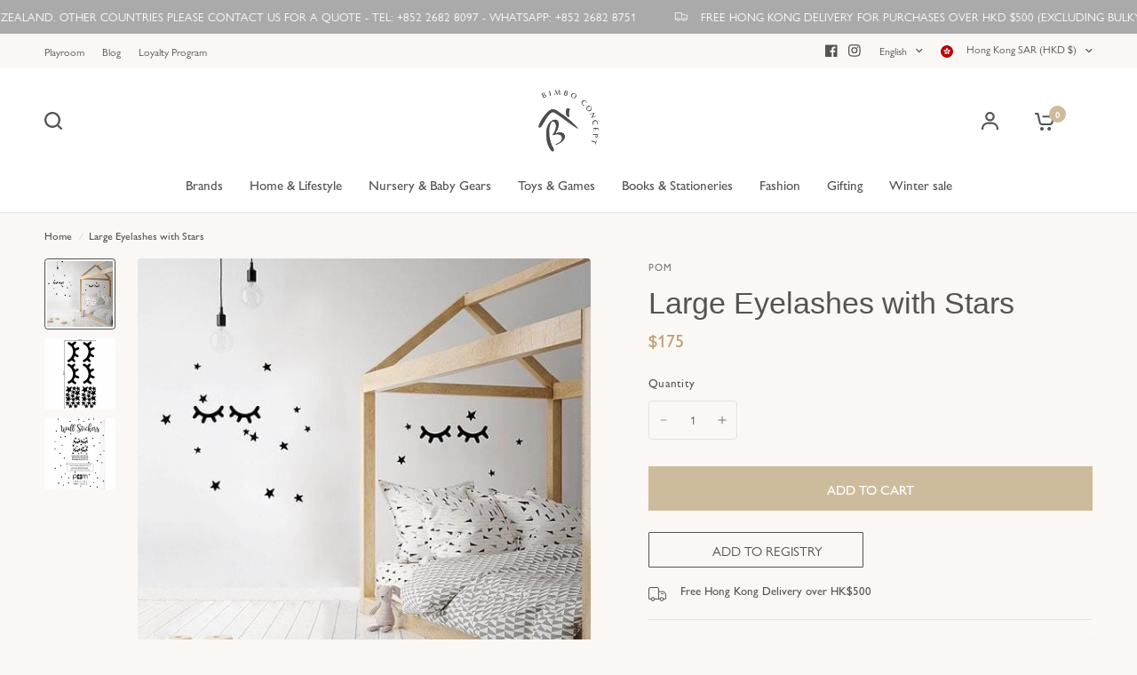

--- FILE ---
content_type: text/javascript
request_url: https://chat.sleekflow.io/assets/2.2cc44786.js
body_size: 15880
content:
(window.webpackJsonp=window.webpackJsonp||[]).push([[2],{103:function(e,t){function a(){return e.exports=a=Object.assign||function(e){for(var t=1;t<arguments.length;t++){var a=arguments[t];for(var n in a)Object.prototype.hasOwnProperty.call(a,n)&&(e[n]=a[n])}return e},a.apply(this,arguments)}e.exports=a},107:function(e,t,a){var n=a(355);e.exports=function(e,t){if(null==e)return{};var a,o,r=n(e,t);if(Object.getOwnPropertySymbols){var i=Object.getOwnPropertySymbols(e);for(o=0;o<i.length;o++)a=i[o],t.indexOf(a)>=0||Object.prototype.propertyIsEnumerable.call(e,a)&&(r[a]=e[a])}return r}},118:function(e,t,a){"use strict";var n=a(1),o=n.createContext({});t.a=o},119:function(e,t,a){"use strict";a.d(t,"a",(function(){return r}));var n=a(1);function o(e,t){"function"==typeof e?e(t):e&&(e.current=t)}function r(e,t){return n.useMemo((function(){return null==e&&null==t?null:function(a){o(e,a),o(t,a)}}),[e,t])}},301:function(e,t){e.exports=function(e,t,a){return t in e?Object.defineProperty(e,t,{value:a,enumerable:!0,configurable:!0,writable:!0}):e[t]=a,e}},302:function(e,t,a){"use strict";Object.defineProperty(t,"__esModule",{value:!0}),t.default=void 0;var n={mobileStepper:1e3,speedDial:1050,appBar:1100,drawer:1200,modal:1300,snackbar:1400,tooltip:1500};t.default=n},303:function(e,t,a){"use strict";a.d(t,"b",(function(){return r}));var n=a(1),o=n.createContext();function r(){return n.useContext(o)}t.a=o},305:function(e,t,a){"use strict";a.r(t);var n=a(306);a.d(t,"default",(function(){return n.a}))},306:function(e,t,a){"use strict";var n=a(0),o=a(3),r=a(1),i=(a(19),a(80)),c=a(83),l=a(95),d=r.forwardRef((function(e,t){var a=e.children,c=e.classes,d=e.className,u=e.color,s=void 0===u?"inherit":u,f=e.component,p=void 0===f?"svg":f,b=e.fontSize,m=void 0===b?"default":b,h=e.htmlColor,v=e.titleAccess,g=e.viewBox,y=void 0===g?"0 0 24 24":g,x=Object(o.a)(e,["children","classes","className","color","component","fontSize","htmlColor","titleAccess","viewBox"]);return r.createElement(p,Object(n.a)({className:Object(i.a)(c.root,d,"inherit"!==s&&c["color".concat(Object(l.a)(s))],"default"!==m&&c["fontSize".concat(Object(l.a)(m))]),focusable:"false",viewBox:y,color:h,"aria-hidden":!v||void 0,role:v?"img":void 0,ref:t},x),a,v?r.createElement("title",null,v):null)}));d.muiName="SvgIcon",t.a=Object(c.a)((function(e){return{root:{userSelect:"none",width:"1em",height:"1em",display:"inline-block",fill:"currentColor",flexShrink:0,fontSize:e.typography.pxToRem(24),transition:e.transitions.create("fill",{duration:e.transitions.duration.shorter})},colorPrimary:{color:e.palette.primary.main},colorSecondary:{color:e.palette.secondary.main},colorAction:{color:e.palette.action.active},colorError:{color:e.palette.error.main},colorDisabled:{color:e.palette.action.disabled},fontSizeInherit:{fontSize:"inherit"},fontSizeSmall:{fontSize:e.typography.pxToRem(20)},fontSizeLarge:{fontSize:e.typography.pxToRem(35)}}}),{name:"MuiSvgIcon"})(d)},351:function(e,t,a){"use strict";function n(e,t){if(!(e instanceof t))throw new TypeError("Cannot call a class as a function")}a.d(t,"a",(function(){return n}))},353:function(e,t,a){"use strict";var n=a(85);Object.defineProperty(t,"__esModule",{value:!0}),t.default=void 0;var o=(0,n(a(354)).default)();t.default=o},354:function(e,t,a){"use strict";var n=a(85);Object.defineProperty(t,"__esModule",{value:!0}),t.default=void 0;n(a(301));var o=n(a(107)),r=a(4),i=n(a(356)),c=n(a(357)),l=n(a(358)),d=n(a(368)),u=n(a(369)),s=n(a(370)),f=n(a(371)),p=n(a(372)),b=n(a(302));var m=function(){for(var e=arguments.length>0&&void 0!==arguments[0]?arguments[0]:{},t=e.breakpoints,a=void 0===t?{}:t,n=e.mixins,m=void 0===n?{}:n,h=e.palette,v=void 0===h?{}:h,g=e.spacing,y=e.typography,x=void 0===y?{}:y,O=(0,o.default)(e,["breakpoints","mixins","palette","spacing","typography"]),w=(0,l.default)(v),j=(0,i.default)(a),S=(0,f.default)(g),k=(0,r.deepmerge)({breakpoints:j,direction:"ltr",mixins:(0,c.default)(j,S,m),overrides:{},palette:w,props:{},shadows:u.default,typography:(0,d.default)(w,x),spacing:S,shape:s.default,transitions:p.default,zIndex:b.default},O),C=arguments.length,M=new Array(C>1?C-1:0),E=1;E<C;E++)M[E-1]=arguments[E];return k=M.reduce((function(e,t){return(0,r.deepmerge)(e,t)}),k)};t.default=m},355:function(e,t){e.exports=function(e,t){if(null==e)return{};var a,n,o={},r=Object.keys(e);for(n=0;n<r.length;n++)a=r[n],t.indexOf(a)>=0||(o[a]=e[a]);return o}},356:function(e,t,a){"use strict";var n=a(85);Object.defineProperty(t,"__esModule",{value:!0}),t.default=function(e){var t=e.values,a=void 0===t?{xs:0,sm:600,md:960,lg:1280,xl:1920}:t,n=e.unit,c=void 0===n?"px":n,l=e.step,d=void 0===l?5:l,u=(0,r.default)(e,["values","unit","step"]);function s(e){var t="number"==typeof a[e]?a[e]:e;return"@media (min-width:".concat(t).concat(c,")")}function f(e,t){var n=i.indexOf(t);return n===i.length-1?s(e):"@media (min-width:".concat("number"==typeof a[e]?a[e]:e).concat(c,") and ")+"(max-width:".concat((-1!==n&&"number"==typeof a[i[n+1]]?a[i[n+1]]:t)-d/100).concat(c,")")}return(0,o.default)({keys:i,values:a,up:s,down:function(e){var t=i.indexOf(e)+1,n=a[i[t]];return t===i.length?s("xs"):"@media (max-width:".concat(("number"==typeof n&&t>0?n:e)-d/100).concat(c,")")},between:f,only:function(e){return f(e,e)},width:function(e){return a[e]}},u)},t.keys=void 0;var o=n(a(103)),r=n(a(107)),i=["xs","sm","md","lg","xl"];t.keys=i},357:function(e,t,a){"use strict";var n=a(85);Object.defineProperty(t,"__esModule",{value:!0}),t.default=function(e,t,a){var n;return(0,r.default)({gutters:function(){var a=arguments.length>0&&void 0!==arguments[0]?arguments[0]:{};return(0,r.default)({paddingLeft:t(2),paddingRight:t(2)},a,(0,o.default)({},e.up("sm"),(0,r.default)({paddingLeft:t(3),paddingRight:t(3)},a[e.up("sm")])))},toolbar:(n={minHeight:56},(0,o.default)(n,"".concat(e.up("xs")," and (orientation: landscape)"),{minHeight:48}),(0,o.default)(n,e.up("sm"),{minHeight:64}),n)},a)};var o=n(a(301)),r=n(a(103))},358:function(e,t,a){"use strict";var n=a(85);Object.defineProperty(t,"__esModule",{value:!0}),t.default=function(e){var t=e.primary,a=void 0===t?{light:d.default[300],main:d.default[500],dark:d.default[700]}:t,n=e.secondary,y=void 0===n?{light:u.default.A200,main:u.default.A400,dark:u.default.A700}:n,x=e.error,O=void 0===x?{light:s.default[300],main:s.default[500],dark:s.default[700]}:x,w=e.warning,j=void 0===w?{light:f.default[300],main:f.default[500],dark:f.default[700]}:w,S=e.info,k=void 0===S?{light:p.default[300],main:p.default[500],dark:p.default[700]}:S,C=e.success,M=void 0===C?{light:b.default[300],main:b.default[500],dark:b.default[700]}:C,E=e.type,R=void 0===E?"light":E,z=e.contrastThreshold,N=void 0===z?3:z,A=e.tonalOffset,T=void 0===A?.2:A,I=(0,r.default)(e,["primary","secondary","error","warning","info","success","type","contrastThreshold","tonalOffset"]);function P(e){return(0,m.getContrastRatio)(e,v.text.primary)>=N?v.text.primary:h.text.primary}var L=function(e){var t=arguments.length>1&&void 0!==arguments[1]?arguments[1]:500,a=arguments.length>2&&void 0!==arguments[2]?arguments[2]:300,n=arguments.length>3&&void 0!==arguments[3]?arguments[3]:700;if(!(e=(0,o.default)({},e)).main&&e[t]&&(e.main=e[t]),!e.main)throw new Error((0,i.formatMuiErrorMessage)(4,t));if("string"!=typeof e.main)throw new Error(_formatMuiErrorMessage(5,JSON.stringify(e.main)));return g(e,"light",a,T),g(e,"dark",n,T),e.contrastText||(e.contrastText=P(e.main)),e},_={dark:v,light:h};0;return(0,i.deepmerge)((0,o.default)({common:c.default,type:R,primary:L(a),secondary:L(y,"A400","A200","A700"),error:L(O),warning:L(j),info:L(k),success:L(M),grey:l.default,contrastThreshold:N,getContrastText:P,augmentColor:L,tonalOffset:T},_[R]),I)},t.dark=t.light=void 0;var o=n(a(103)),r=n(a(107)),i=a(4),c=n(a(359)),l=n(a(360)),d=n(a(361)),u=n(a(362)),s=n(a(363)),f=n(a(364)),p=n(a(365)),b=n(a(366)),m=a(367),h={text:{primary:"rgba(0, 0, 0, 0.87)",secondary:"rgba(0, 0, 0, 0.54)",disabled:"rgba(0, 0, 0, 0.38)",hint:"rgba(0, 0, 0, 0.38)"},divider:"rgba(0, 0, 0, 0.12)",background:{paper:c.default.white,default:l.default[50]},action:{active:"rgba(0, 0, 0, 0.54)",hover:"rgba(0, 0, 0, 0.04)",hoverOpacity:.04,selected:"rgba(0, 0, 0, 0.08)",selectedOpacity:.08,disabled:"rgba(0, 0, 0, 0.26)",disabledBackground:"rgba(0, 0, 0, 0.12)",disabledOpacity:.38,focus:"rgba(0, 0, 0, 0.12)",focusOpacity:.12,activatedOpacity:.12}};t.light=h;var v={text:{primary:c.default.white,secondary:"rgba(255, 255, 255, 0.7)",disabled:"rgba(255, 255, 255, 0.5)",hint:"rgba(255, 255, 255, 0.5)",icon:"rgba(255, 255, 255, 0.5)"},divider:"rgba(255, 255, 255, 0.12)",background:{paper:l.default[800],default:"#303030"},action:{active:c.default.white,hover:"rgba(255, 255, 255, 0.08)",hoverOpacity:.08,selected:"rgba(255, 255, 255, 0.16)",selectedOpacity:.16,disabled:"rgba(255, 255, 255, 0.3)",disabledBackground:"rgba(255, 255, 255, 0.12)",disabledOpacity:.38,focus:"rgba(255, 255, 255, 0.12)",focusOpacity:.12,activatedOpacity:.24}};function g(e,t,a,n){var o=n.light||n,r=n.dark||1.5*n;e[t]||(e.hasOwnProperty(a)?e[t]=e[a]:"light"===t?e.light=(0,m.lighten)(e.main,o):"dark"===t&&(e.dark=(0,m.darken)(e.main,r)))}t.dark=v},359:function(e,t,a){"use strict";Object.defineProperty(t,"__esModule",{value:!0}),t.default=void 0;var n={black:"#000",white:"#fff"};t.default=n},360:function(e,t,a){"use strict";Object.defineProperty(t,"__esModule",{value:!0}),t.default=void 0;var n={50:"#fafafa",100:"#f5f5f5",200:"#eeeeee",300:"#e0e0e0",400:"#bdbdbd",500:"#9e9e9e",600:"#757575",700:"#616161",800:"#424242",900:"#212121",A100:"#d5d5d5",A200:"#aaaaaa",A400:"#303030",A700:"#616161"};t.default=n},361:function(e,t,a){"use strict";Object.defineProperty(t,"__esModule",{value:!0}),t.default=void 0;var n={50:"#e8eaf6",100:"#c5cae9",200:"#9fa8da",300:"#7986cb",400:"#5c6bc0",500:"#3f51b5",600:"#3949ab",700:"#303f9f",800:"#283593",900:"#1a237e",A100:"#8c9eff",A200:"#536dfe",A400:"#3d5afe",A700:"#304ffe"};t.default=n},362:function(e,t,a){"use strict";Object.defineProperty(t,"__esModule",{value:!0}),t.default=void 0;var n={50:"#fce4ec",100:"#f8bbd0",200:"#f48fb1",300:"#f06292",400:"#ec407a",500:"#e91e63",600:"#d81b60",700:"#c2185b",800:"#ad1457",900:"#880e4f",A100:"#ff80ab",A200:"#ff4081",A400:"#f50057",A700:"#c51162"};t.default=n},363:function(e,t,a){"use strict";Object.defineProperty(t,"__esModule",{value:!0}),t.default=void 0;var n={50:"#ffebee",100:"#ffcdd2",200:"#ef9a9a",300:"#e57373",400:"#ef5350",500:"#f44336",600:"#e53935",700:"#d32f2f",800:"#c62828",900:"#b71c1c",A100:"#ff8a80",A200:"#ff5252",A400:"#ff1744",A700:"#d50000"};t.default=n},364:function(e,t,a){"use strict";Object.defineProperty(t,"__esModule",{value:!0}),t.default=void 0;var n={50:"#fff3e0",100:"#ffe0b2",200:"#ffcc80",300:"#ffb74d",400:"#ffa726",500:"#ff9800",600:"#fb8c00",700:"#f57c00",800:"#ef6c00",900:"#e65100",A100:"#ffd180",A200:"#ffab40",A400:"#ff9100",A700:"#ff6d00"};t.default=n},365:function(e,t,a){"use strict";Object.defineProperty(t,"__esModule",{value:!0}),t.default=void 0;var n={50:"#e3f2fd",100:"#bbdefb",200:"#90caf9",300:"#64b5f6",400:"#42a5f5",500:"#2196f3",600:"#1e88e5",700:"#1976d2",800:"#1565c0",900:"#0d47a1",A100:"#82b1ff",A200:"#448aff",A400:"#2979ff",A700:"#2962ff"};t.default=n},366:function(e,t,a){"use strict";Object.defineProperty(t,"__esModule",{value:!0}),t.default=void 0;var n={50:"#e8f5e9",100:"#c8e6c9",200:"#a5d6a7",300:"#81c784",400:"#66bb6a",500:"#4caf50",600:"#43a047",700:"#388e3c",800:"#2e7d32",900:"#1b5e20",A100:"#b9f6ca",A200:"#69f0ae",A400:"#00e676",A700:"#00c853"};t.default=n},367:function(e,t,a){"use strict";Object.defineProperty(t,"__esModule",{value:!0}),t.hexToRgb=r,t.rgbToHex=function(e){if(0===e.indexOf("#"))return e;var t=c(e).values;return"#".concat(t.map((function(e){return 1===(t=e.toString(16)).length?"0".concat(t):t;var t})).join(""))},t.hslToRgb=i,t.decomposeColor=c,t.recomposeColor=l,t.getContrastRatio=function(e,t){var a=d(e),n=d(t);return(Math.max(a,n)+.05)/(Math.min(a,n)+.05)},t.getLuminance=d,t.emphasize=function(e){var t=arguments.length>1&&void 0!==arguments[1]?arguments[1]:.15;return d(e)>.5?u(e,t):s(e,t)},t.fade=function(e,t){e=c(e),t=o(t),("rgb"===e.type||"hsl"===e.type)&&(e.type+="a");return e.values[3]=t,l(e)},t.darken=u,t.lighten=s;var n=a(4);function o(e){var t=arguments.length>1&&void 0!==arguments[1]?arguments[1]:0,a=arguments.length>2&&void 0!==arguments[2]?arguments[2]:1;return Math.min(Math.max(t,e),a)}function r(e){e=e.substr(1);var t=new RegExp(".{1,".concat(e.length>=6?2:1,"}"),"g"),a=e.match(t);return a&&1===a[0].length&&(a=a.map((function(e){return e+e}))),a?"rgb".concat(4===a.length?"a":"","(").concat(a.map((function(e,t){return t<3?parseInt(e,16):Math.round(parseInt(e,16)/255*1e3)/1e3})).join(", "),")"):""}function i(e){var t=(e=c(e)).values,a=t[0],n=t[1]/100,o=t[2]/100,r=n*Math.min(o,1-o),i=function(e){var t=arguments.length>1&&void 0!==arguments[1]?arguments[1]:(e+a/30)%12;return o-r*Math.max(Math.min(t-3,9-t,1),-1)},d="rgb",u=[Math.round(255*i(0)),Math.round(255*i(8)),Math.round(255*i(4))];return"hsla"===e.type&&(d+="a",u.push(t[3])),l({type:d,values:u})}function c(e){if(e.type)return e;if("#"===e.charAt(0))return c(r(e));var t=e.indexOf("("),a=e.substring(0,t);if(-1===["rgb","rgba","hsl","hsla"].indexOf(a))throw new Error((0,n.formatMuiErrorMessage)(3,e));var o=e.substring(t+1,e.length-1).split(",");return{type:a,values:o=o.map((function(e){return parseFloat(e)}))}}function l(e){var t=e.type,a=e.values;return-1!==t.indexOf("rgb")?a=a.map((function(e,t){return t<3?parseInt(e,10):e})):-1!==t.indexOf("hsl")&&(a[1]="".concat(a[1],"%"),a[2]="".concat(a[2],"%")),"".concat(t,"(").concat(a.join(", "),")")}function d(e){var t="hsl"===(e=c(e)).type?c(i(e)).values:e.values;return t=t.map((function(e){return(e/=255)<=.03928?e/12.92:Math.pow((e+.055)/1.055,2.4)})),Number((.2126*t[0]+.7152*t[1]+.0722*t[2]).toFixed(3))}function u(e,t){if(e=c(e),t=o(t),-1!==e.type.indexOf("hsl"))e.values[2]*=1-t;else if(-1!==e.type.indexOf("rgb"))for(var a=0;a<3;a+=1)e.values[a]*=1-t;return l(e)}function s(e,t){if(e=c(e),t=o(t),-1!==e.type.indexOf("hsl"))e.values[2]+=(100-e.values[2])*t;else if(-1!==e.type.indexOf("rgb"))for(var a=0;a<3;a+=1)e.values[a]+=(255-e.values[a])*t;return l(e)}},368:function(e,t,a){"use strict";var n=a(85);Object.defineProperty(t,"__esModule",{value:!0}),t.default=function(e,t){var a="function"==typeof t?t(e):t,n=a.fontFamily,d=void 0===n?'"Roboto", "Helvetica", "Arial", sans-serif':n,u=a.fontSize,s=void 0===u?14:u,f=a.fontWeightLight,p=void 0===f?300:f,b=a.fontWeightRegular,m=void 0===b?400:b,h=a.fontWeightMedium,v=void 0===h?500:h,g=a.fontWeightBold,y=void 0===g?700:g,x=a.htmlFontSize,O=void 0===x?16:x,w=a.allVariants,j=a.pxToRem,S=(0,r.default)(a,["fontFamily","fontSize","fontWeightLight","fontWeightRegular","fontWeightMedium","fontWeightBold","htmlFontSize","allVariants","pxToRem"]);0;var k=s/14,C=j||function(e){return"".concat(e/O*k,"rem")},M=function(e,t,a,n,r){return(0,o.default)({fontFamily:d,fontWeight:e,fontSize:C(t),lineHeight:a},'"Roboto", "Helvetica", "Arial", sans-serif'===d?{letterSpacing:"".concat(c(n/t),"em")}:{},r,w)},E={h1:M(p,96,1.167,-1.5),h2:M(p,60,1.2,-.5),h3:M(m,48,1.167,0),h4:M(m,34,1.235,.25),h5:M(m,24,1.334,0),h6:M(v,20,1.6,.15),subtitle1:M(m,16,1.75,.15),subtitle2:M(v,14,1.57,.1),body1:M(m,16,1.5,.15),body2:M(m,14,1.43,.15),button:M(v,14,1.75,.4,l),caption:M(m,12,1.66,.4),overline:M(m,12,2.66,1,l)};return(0,i.deepmerge)((0,o.default)({htmlFontSize:O,pxToRem:C,round:c,fontFamily:d,fontSize:s,fontWeightLight:p,fontWeightRegular:m,fontWeightMedium:v,fontWeightBold:y},E),S,{clone:!1})};var o=n(a(103)),r=n(a(107)),i=a(4);function c(e){return Math.round(1e5*e)/1e5}var l={textTransform:"uppercase"}},369:function(e,t,a){"use strict";Object.defineProperty(t,"__esModule",{value:!0}),t.default=void 0;function n(){return["".concat(arguments.length<=0?void 0:arguments[0],"px ").concat(arguments.length<=1?void 0:arguments[1],"px ").concat(arguments.length<=2?void 0:arguments[2],"px ").concat(arguments.length<=3?void 0:arguments[3],"px rgba(0,0,0,").concat(.2,")"),"".concat(arguments.length<=4?void 0:arguments[4],"px ").concat(arguments.length<=5?void 0:arguments[5],"px ").concat(arguments.length<=6?void 0:arguments[6],"px ").concat(arguments.length<=7?void 0:arguments[7],"px rgba(0,0,0,").concat(.14,")"),"".concat(arguments.length<=8?void 0:arguments[8],"px ").concat(arguments.length<=9?void 0:arguments[9],"px ").concat(arguments.length<=10?void 0:arguments[10],"px ").concat(arguments.length<=11?void 0:arguments[11],"px rgba(0,0,0,").concat(.12,")")].join(",")}var o=["none",n(0,2,1,-1,0,1,1,0,0,1,3,0),n(0,3,1,-2,0,2,2,0,0,1,5,0),n(0,3,3,-2,0,3,4,0,0,1,8,0),n(0,2,4,-1,0,4,5,0,0,1,10,0),n(0,3,5,-1,0,5,8,0,0,1,14,0),n(0,3,5,-1,0,6,10,0,0,1,18,0),n(0,4,5,-2,0,7,10,1,0,2,16,1),n(0,5,5,-3,0,8,10,1,0,3,14,2),n(0,5,6,-3,0,9,12,1,0,3,16,2),n(0,6,6,-3,0,10,14,1,0,4,18,3),n(0,6,7,-4,0,11,15,1,0,4,20,3),n(0,7,8,-4,0,12,17,2,0,5,22,4),n(0,7,8,-4,0,13,19,2,0,5,24,4),n(0,7,9,-4,0,14,21,2,0,5,26,4),n(0,8,9,-5,0,15,22,2,0,6,28,5),n(0,8,10,-5,0,16,24,2,0,6,30,5),n(0,8,11,-5,0,17,26,2,0,6,32,5),n(0,9,11,-5,0,18,28,2,0,7,34,6),n(0,9,12,-6,0,19,29,2,0,7,36,6),n(0,10,13,-6,0,20,31,3,0,8,38,7),n(0,10,13,-6,0,21,33,3,0,8,40,7),n(0,10,14,-6,0,22,35,3,0,8,42,7),n(0,11,14,-7,0,23,36,3,0,9,44,8),n(0,11,15,-7,0,24,38,3,0,9,46,8)];t.default=o},370:function(e,t,a){"use strict";Object.defineProperty(t,"__esModule",{value:!0}),t.default=void 0;var n={borderRadius:4};t.default=n},371:function(e,t,a){"use strict";Object.defineProperty(t,"__esModule",{value:!0}),t.default=function(){var e=arguments.length>0&&void 0!==arguments[0]?arguments[0]:8;if(e.mui)return e;var t=(0,n.createUnarySpacing)({spacing:e}),a=function(){for(var e=arguments.length,a=new Array(e),n=0;n<e;n++)a[n]=arguments[n];return 0===a.length?t(1):1===a.length?t(a[0]):a.map((function(e){if("string"==typeof e)return e;var a=t(e);return"number"==typeof a?"".concat(a,"px"):a})).join(" ")};return Object.defineProperty(a,"unit",{get:function(){return e}}),a.mui=!0,a};var n=a(73)},372:function(e,t,a){"use strict";var n=a(85);Object.defineProperty(t,"__esModule",{value:!0}),t.default=t.duration=t.easing=void 0;var o=n(a(107)),r={easeInOut:"cubic-bezier(0.4, 0, 0.2, 1)",easeOut:"cubic-bezier(0.0, 0, 0.2, 1)",easeIn:"cubic-bezier(0.4, 0, 1, 1)",sharp:"cubic-bezier(0.4, 0, 0.6, 1)"};t.easing=r;var i={shortest:150,shorter:200,short:250,standard:300,complex:375,enteringScreen:225,leavingScreen:195};function c(e){return"".concat(Math.round(e),"ms")}t.duration=i;var l={easing:r,duration:i,create:function(){var e=arguments.length>0&&void 0!==arguments[0]?arguments[0]:["all"],t=arguments.length>1&&void 0!==arguments[1]?arguments[1]:{},a=t.duration,n=void 0===a?i.standard:a,l=t.easing,d=void 0===l?r.easeInOut:l,u=t.delay,s=void 0===u?0:u;(0,o.default)(t,["duration","easing","delay"]);return(Array.isArray(e)?e:[e]).map((function(e){return"".concat(e," ").concat("string"==typeof n?n:c(n)," ").concat(d," ").concat("string"==typeof s?s:c(s))})).join(",")},getAutoHeightDuration:function(e){if(!e)return 0;var t=e/36;return Math.round(10*(4+15*Math.pow(t,.25)+t/5))}};t.default=l},430:function(e,t,a){"use strict";var n=a(3),o=a(0),r=a(1),i=(a(19),a(80)),c=a(83),l=r.forwardRef((function(e,t){var a=e.classes,c=e.className,l=e.component,d=void 0===l?"div":l,u=e.square,s=void 0!==u&&u,f=e.elevation,p=void 0===f?1:f,b=e.variant,m=void 0===b?"elevation":b,h=Object(n.a)(e,["classes","className","component","square","elevation","variant"]);return r.createElement(d,Object(o.a)({className:Object(i.a)(a.root,c,"outlined"===m?a.outlined:a["elevation".concat(p)],!s&&a.rounded),ref:t},h))}));t.a=Object(c.a)((function(e){var t={};return e.shadows.forEach((function(e,a){t["elevation".concat(a)]={boxShadow:e}})),Object(o.a)({root:{backgroundColor:e.palette.background.paper,color:e.palette.text.primary,transition:e.transitions.create("box-shadow")},rounded:{borderRadius:e.shape.borderRadius},outlined:{border:"1px solid ".concat(e.palette.divider)}},t)}),{name:"MuiPaper"})(l)},431:function(e,t,a){"use strict";var n=a(0),o=a(3),r=a(1),i=(a(19),a(80)),c=a(83),l=a(95),d={h1:"h1",h2:"h2",h3:"h3",h4:"h4",h5:"h5",h6:"h6",subtitle1:"h6",subtitle2:"h6",body1:"p",body2:"p"},u=r.forwardRef((function(e,t){var a=e.align,c=void 0===a?"inherit":a,u=e.classes,s=e.className,f=e.color,p=void 0===f?"initial":f,b=e.component,m=e.display,h=void 0===m?"initial":m,v=e.gutterBottom,g=void 0!==v&&v,y=e.noWrap,x=void 0!==y&&y,O=e.paragraph,w=void 0!==O&&O,j=e.variant,S=void 0===j?"body1":j,k=e.variantMapping,C=void 0===k?d:k,M=Object(o.a)(e,["align","classes","className","color","component","display","gutterBottom","noWrap","paragraph","variant","variantMapping"]),E=b||(w?"p":C[S]||d[S])||"span";return r.createElement(E,Object(n.a)({className:Object(i.a)(u.root,s,"inherit"!==S&&u[S],"initial"!==p&&u["color".concat(Object(l.a)(p))],x&&u.noWrap,g&&u.gutterBottom,w&&u.paragraph,"inherit"!==c&&u["align".concat(Object(l.a)(c))],"initial"!==h&&u["display".concat(Object(l.a)(h))]),ref:t},M))}));t.a=Object(c.a)((function(e){return{root:{margin:0},body2:e.typography.body2,body1:e.typography.body1,caption:e.typography.caption,button:e.typography.button,h1:e.typography.h1,h2:e.typography.h2,h3:e.typography.h3,h4:e.typography.h4,h5:e.typography.h5,h6:e.typography.h6,subtitle1:e.typography.subtitle1,subtitle2:e.typography.subtitle2,overline:e.typography.overline,srOnly:{position:"absolute",height:1,width:1,overflow:"hidden"},alignLeft:{textAlign:"left"},alignCenter:{textAlign:"center"},alignRight:{textAlign:"right"},alignJustify:{textAlign:"justify"},noWrap:{overflow:"hidden",textOverflow:"ellipsis",whiteSpace:"nowrap"},gutterBottom:{marginBottom:"0.35em"},paragraph:{marginBottom:16},colorInherit:{color:"inherit"},colorPrimary:{color:e.palette.primary.main},colorSecondary:{color:e.palette.secondary.main},colorTextPrimary:{color:e.palette.text.primary},colorTextSecondary:{color:e.palette.text.secondary},colorError:{color:e.palette.error.main},displayInline:{display:"inline"},displayBlock:{display:"block"}}}),{name:"MuiTypography"})(u)},433:function(e,t,a){"use strict";var n=a(0),o=a(3),r=a(1),i=(a(19),a(80)),c=a(431),l=a(83),d=a(303),u=r.forwardRef((function(e,t){var a=e.children,l=e.classes,u=e.className,s=e.component,f=void 0===s?"div":s,p=e.disablePointerEvents,b=void 0!==p&&p,m=e.disableTypography,h=void 0!==m&&m,v=e.position,g=e.variant,y=Object(o.a)(e,["children","classes","className","component","disablePointerEvents","disableTypography","position","variant"]),x=Object(d.b)()||{},O=g;return g&&x.variant,x&&!O&&(O=x.variant),r.createElement(d.a.Provider,{value:null},r.createElement(f,Object(n.a)({className:Object(i.a)(l.root,u,b&&l.disablePointerEvents,x.hiddenLabel&&l.hiddenLabel,"filled"===O&&l.filled,{start:l.positionStart,end:l.positionEnd}[v],"dense"===x.margin&&l.marginDense),ref:t},y),"string"!=typeof a||h?a:r.createElement(c.a,{color:"textSecondary"},a)))}));t.a=Object(l.a)({root:{display:"flex",height:"0.01em",maxHeight:"2em",alignItems:"center",whiteSpace:"nowrap"},filled:{"&$positionStart:not($hiddenLabel)":{marginTop:16}},positionStart:{marginRight:8},positionEnd:{marginLeft:8},disablePointerEvents:{pointerEvents:"none"},hiddenLabel:{},marginDense:{}},{name:"MuiInputAdornment"})(u)},434:function(e,t,a){"use strict";var n=a(0),o=a(3),r=a(1),i=(a(19),a(80)),c=a(83),l=a(11),d=a(447),u=a(95),s=r.forwardRef((function(e,t){var a=e.edge,c=void 0!==a&&a,l=e.children,s=e.classes,f=e.className,p=e.color,b=void 0===p?"default":p,m=e.disabled,h=void 0!==m&&m,v=e.disableFocusRipple,g=void 0!==v&&v,y=e.size,x=void 0===y?"medium":y,O=Object(o.a)(e,["edge","children","classes","className","color","disabled","disableFocusRipple","size"]);return r.createElement(d.a,Object(n.a)({className:Object(i.a)(s.root,f,"default"!==b&&s["color".concat(Object(u.a)(b))],h&&s.disabled,"small"===x&&s["size".concat(Object(u.a)(x))],{start:s.edgeStart,end:s.edgeEnd}[c]),centerRipple:!0,focusRipple:!g,disabled:h,ref:t},O),r.createElement("span",{className:s.label},l))}));t.a=Object(c.a)((function(e){return{root:{textAlign:"center",flex:"0 0 auto",fontSize:e.typography.pxToRem(24),padding:12,borderRadius:"50%",overflow:"visible",color:e.palette.action.active,transition:e.transitions.create("background-color",{duration:e.transitions.duration.shortest}),"&:hover":{backgroundColor:Object(l.b)(e.palette.action.active,e.palette.action.hoverOpacity),"@media (hover: none)":{backgroundColor:"transparent"}},"&$disabled":{backgroundColor:"transparent",color:e.palette.action.disabled}},edgeStart:{marginLeft:-12,"$sizeSmall&":{marginLeft:-3}},edgeEnd:{marginRight:-12,"$sizeSmall&":{marginRight:-3}},colorInherit:{color:"inherit"},colorPrimary:{color:e.palette.primary.main,"&:hover":{backgroundColor:Object(l.b)(e.palette.primary.main,e.palette.action.hoverOpacity),"@media (hover: none)":{backgroundColor:"transparent"}}},colorSecondary:{color:e.palette.secondary.main,"&:hover":{backgroundColor:Object(l.b)(e.palette.secondary.main,e.palette.action.hoverOpacity),"@media (hover: none)":{backgroundColor:"transparent"}}},disabled:{},sizeSmall:{padding:3,fontSize:e.typography.pxToRem(18)},label:{width:"100%",display:"flex",alignItems:"inherit",justifyContent:"inherit"}}}),{name:"MuiIconButton"})(s)},435:function(e,t,a){"use strict";var n=a(0),o=a(3),r=a(1),i=(a(19),a(80)),c=a(83),l=a(118),d=r.forwardRef((function(e,t){var a=e.classes,c=e.className,d=Object(o.a)(e,["classes","className"]),u=r.useContext(l.a);return r.createElement("div",Object(n.a)({className:Object(i.a)(a.root,c,"flex-start"===u.alignItems&&a.alignItemsFlexStart),ref:t},d))}));t.a=Object(c.a)({root:{minWidth:56,flexShrink:0},alignItemsFlexStart:{marginTop:8}},{name:"MuiListItemAvatar"})(d)},436:function(e,t,a){"use strict";var n=a(0),o=a(3),r=a(1),i=(a(19),a(80)),c=a(83),l=a(118),d=r.forwardRef((function(e,t){var a=e.children,c=e.classes,d=e.className,u=e.component,s=void 0===u?"ul":u,f=e.dense,p=void 0!==f&&f,b=e.disablePadding,m=void 0!==b&&b,h=e.subheader,v=Object(o.a)(e,["children","classes","className","component","dense","disablePadding","subheader"]),g=r.useMemo((function(){return{dense:p}}),[p]);return r.createElement(l.a.Provider,{value:g},r.createElement(s,Object(n.a)({className:Object(i.a)(c.root,d,p&&c.dense,!m&&c.padding,h&&c.subheader),ref:t},v),h,a))}));t.a=Object(c.a)({root:{listStyle:"none",margin:0,padding:0,position:"relative"},padding:{paddingTop:8,paddingBottom:8},dense:{},subheader:{paddingTop:0}},{name:"MuiList"})(d)},437:function(e,t,a){"use strict";var n=a(0),o=a(3),r=a(1),i=(a(19),a(80)),c=a(83),l=a(11),d=r.forwardRef((function(e,t){var a=e.absolute,c=void 0!==a&&a,l=e.classes,d=e.className,u=e.component,s=void 0===u?"hr":u,f=e.flexItem,p=void 0!==f&&f,b=e.light,m=void 0!==b&&b,h=e.orientation,v=void 0===h?"horizontal":h,g=e.role,y=void 0===g?"hr"!==s?"separator":void 0:g,x=e.variant,O=void 0===x?"fullWidth":x,w=Object(o.a)(e,["absolute","classes","className","component","flexItem","light","orientation","role","variant"]);return r.createElement(s,Object(n.a)({className:Object(i.a)(l.root,d,"fullWidth"!==O&&l[O],c&&l.absolute,p&&l.flexItem,m&&l.light,"vertical"===v&&l.vertical),role:y,ref:t},w))}));t.a=Object(c.a)((function(e){return{root:{height:1,margin:0,border:"none",flexShrink:0,backgroundColor:e.palette.divider},absolute:{position:"absolute",bottom:0,left:0,width:"100%"},inset:{marginLeft:72},light:{backgroundColor:Object(l.b)(e.palette.divider,.08)},middle:{marginLeft:e.spacing(2),marginRight:e.spacing(2)},vertical:{height:"100%",width:1},flexItem:{alignSelf:"stretch",height:"auto"}}}),{name:"MuiDivider"})(d)},438:function(e,t,a){"use strict";var n=a(3),o=a(0),r=a(1),i=(a(19),a(80)),c=a(83),l=a(11),d=a(447),u=a(95),s=r.forwardRef((function(e,t){var a=e.children,c=e.classes,l=e.className,s=e.color,f=void 0===s?"default":s,p=e.component,b=void 0===p?"button":p,m=e.disabled,h=void 0!==m&&m,v=e.disableElevation,g=void 0!==v&&v,y=e.disableFocusRipple,x=void 0!==y&&y,O=e.endIcon,w=e.focusVisibleClassName,j=e.fullWidth,S=void 0!==j&&j,k=e.size,C=void 0===k?"medium":k,M=e.startIcon,E=e.type,R=void 0===E?"button":E,z=e.variant,N=void 0===z?"text":z,A=Object(n.a)(e,["children","classes","className","color","component","disabled","disableElevation","disableFocusRipple","endIcon","focusVisibleClassName","fullWidth","size","startIcon","type","variant"]),T=M&&r.createElement("span",{className:Object(i.a)(c.startIcon,c["iconSize".concat(Object(u.a)(C))])},M),I=O&&r.createElement("span",{className:Object(i.a)(c.endIcon,c["iconSize".concat(Object(u.a)(C))])},O);return r.createElement(d.a,Object(o.a)({className:Object(i.a)(c.root,c[N],l,"inherit"===f?c.colorInherit:"default"!==f&&c["".concat(N).concat(Object(u.a)(f))],"medium"!==C&&[c["".concat(N,"Size").concat(Object(u.a)(C))],c["size".concat(Object(u.a)(C))]],g&&c.disableElevation,h&&c.disabled,S&&c.fullWidth),component:b,disabled:h,focusRipple:!x,focusVisibleClassName:Object(i.a)(c.focusVisible,w),ref:t,type:R},A),r.createElement("span",{className:c.label},T,a,I))}));t.a=Object(c.a)((function(e){return{root:Object(o.a)({},e.typography.button,{boxSizing:"border-box",minWidth:64,padding:"6px 16px",borderRadius:e.shape.borderRadius,color:e.palette.text.primary,transition:e.transitions.create(["background-color","box-shadow","border"],{duration:e.transitions.duration.short}),"&:hover":{textDecoration:"none",backgroundColor:Object(l.b)(e.palette.text.primary,e.palette.action.hoverOpacity),"@media (hover: none)":{backgroundColor:"transparent"},"&$disabled":{backgroundColor:"transparent"}},"&$disabled":{color:e.palette.action.disabled}}),label:{width:"100%",display:"inherit",alignItems:"inherit",justifyContent:"inherit"},text:{padding:"6px 8px"},textPrimary:{color:e.palette.primary.main,"&:hover":{backgroundColor:Object(l.b)(e.palette.primary.main,e.palette.action.hoverOpacity),"@media (hover: none)":{backgroundColor:"transparent"}}},textSecondary:{color:e.palette.secondary.main,"&:hover":{backgroundColor:Object(l.b)(e.palette.secondary.main,e.palette.action.hoverOpacity),"@media (hover: none)":{backgroundColor:"transparent"}}},outlined:{padding:"5px 15px",border:"1px solid ".concat("light"===e.palette.type?"rgba(0, 0, 0, 0.23)":"rgba(255, 255, 255, 0.23)"),"&$disabled":{border:"1px solid ".concat(e.palette.action.disabledBackground)}},outlinedPrimary:{color:e.palette.primary.main,border:"1px solid ".concat(Object(l.b)(e.palette.primary.main,.5)),"&:hover":{border:"1px solid ".concat(e.palette.primary.main),backgroundColor:Object(l.b)(e.palette.primary.main,e.palette.action.hoverOpacity),"@media (hover: none)":{backgroundColor:"transparent"}}},outlinedSecondary:{color:e.palette.secondary.main,border:"1px solid ".concat(Object(l.b)(e.palette.secondary.main,.5)),"&:hover":{border:"1px solid ".concat(e.palette.secondary.main),backgroundColor:Object(l.b)(e.palette.secondary.main,e.palette.action.hoverOpacity),"@media (hover: none)":{backgroundColor:"transparent"}},"&$disabled":{border:"1px solid ".concat(e.palette.action.disabled)}},contained:{color:e.palette.getContrastText(e.palette.grey[300]),backgroundColor:e.palette.grey[300],boxShadow:e.shadows[2],"&:hover":{backgroundColor:e.palette.grey.A100,boxShadow:e.shadows[4],"@media (hover: none)":{boxShadow:e.shadows[2],backgroundColor:e.palette.grey[300]},"&$disabled":{backgroundColor:e.palette.action.disabledBackground}},"&$focusVisible":{boxShadow:e.shadows[6]},"&:active":{boxShadow:e.shadows[8]},"&$disabled":{color:e.palette.action.disabled,boxShadow:e.shadows[0],backgroundColor:e.palette.action.disabledBackground}},containedPrimary:{color:e.palette.primary.contrastText,backgroundColor:e.palette.primary.main,"&:hover":{backgroundColor:e.palette.primary.dark,"@media (hover: none)":{backgroundColor:e.palette.primary.main}}},containedSecondary:{color:e.palette.secondary.contrastText,backgroundColor:e.palette.secondary.main,"&:hover":{backgroundColor:e.palette.secondary.dark,"@media (hover: none)":{backgroundColor:e.palette.secondary.main}}},disableElevation:{boxShadow:"none","&:hover":{boxShadow:"none"},"&$focusVisible":{boxShadow:"none"},"&:active":{boxShadow:"none"},"&$disabled":{boxShadow:"none"}},focusVisible:{},disabled:{},colorInherit:{color:"inherit",borderColor:"currentColor"},textSizeSmall:{padding:"4px 5px",fontSize:e.typography.pxToRem(13)},textSizeLarge:{padding:"8px 11px",fontSize:e.typography.pxToRem(15)},outlinedSizeSmall:{padding:"3px 9px",fontSize:e.typography.pxToRem(13)},outlinedSizeLarge:{padding:"7px 21px",fontSize:e.typography.pxToRem(15)},containedSizeSmall:{padding:"4px 10px",fontSize:e.typography.pxToRem(13)},containedSizeLarge:{padding:"8px 22px",fontSize:e.typography.pxToRem(15)},sizeSmall:{},sizeLarge:{},fullWidth:{width:"100%"},startIcon:{display:"inherit",marginRight:8,marginLeft:-4,"&$iconSizeSmall":{marginLeft:-2}},endIcon:{display:"inherit",marginRight:-4,marginLeft:8,"&$iconSizeSmall":{marginRight:-2}},iconSizeSmall:{"& > *:first-child":{fontSize:18}},iconSizeMedium:{"& > *:first-child":{fontSize:20}},iconSizeLarge:{"& > *:first-child":{fontSize:22}}}}),{name:"MuiButton"})(s)},446:function(e,t,a){"use strict";var n=a(3),o=a(0),r=a(47),i=a(1),c=(a(19),a(80));var l=a(303),d=a(83),u=a(95),s=a(119);function f(e,t){return parseInt(e[t],10)||0}var p="undefined"!=typeof window?i.useLayoutEffect:i.useEffect,b={visibility:"hidden",position:"absolute",overflow:"hidden",height:0,top:0,left:0,transform:"translateZ(0)"},m=i.forwardRef((function(e,t){var a=e.onChange,r=e.rows,c=e.rowsMax,l=e.rowsMin,d=void 0===l?1:l,u=e.style,m=e.value,h=Object(n.a)(e,["onChange","rows","rowsMax","rowsMin","style","value"]),v=r||d,g=i.useRef(null!=m).current,y=i.useRef(null),x=Object(s.a)(t,y),O=i.useRef(null),w=i.useRef(0),j=i.useState({}),S=j[0],k=j[1],C=i.useCallback((function(){var t=y.current,a=window.getComputedStyle(t),n=O.current;n.style.width=a.width,n.value=t.value||e.placeholder||"x","\n"===n.value.slice(-1)&&(n.value+=" ");var o=a["box-sizing"],r=f(a,"padding-bottom")+f(a,"padding-top"),i=f(a,"border-bottom-width")+f(a,"border-top-width"),l=n.scrollHeight-r;n.value="x";var d=n.scrollHeight-r,u=l;v&&(u=Math.max(Number(v)*d,u)),c&&(u=Math.min(Number(c)*d,u));var s=(u=Math.max(u,d))+("border-box"===o?r+i:0),p=Math.abs(u-l)<=1;k((function(e){return w.current<20&&(s>0&&Math.abs((e.outerHeightStyle||0)-s)>1||e.overflow!==p)?(w.current+=1,{overflow:p,outerHeightStyle:s}):e}))}),[c,v,e.placeholder]);i.useEffect((function(){var e=function(e){var t,a=arguments.length>1&&void 0!==arguments[1]?arguments[1]:166;function n(){for(var n=arguments.length,o=new Array(n),r=0;r<n;r++)o[r]=arguments[r];var i=this,c=function(){e.apply(i,o)};clearTimeout(t),t=setTimeout(c,a)}return n.clear=function(){clearTimeout(t)},n}((function(){w.current=0,C()}));return window.addEventListener("resize",e),function(){e.clear(),window.removeEventListener("resize",e)}}),[C]),p((function(){C()})),i.useEffect((function(){w.current=0}),[m]);return i.createElement(i.Fragment,null,i.createElement("textarea",Object(o.a)({value:m,onChange:function(e){w.current=0,g||C(),a&&a(e)},ref:x,rows:v,style:Object(o.a)({height:S.outerHeightStyle,overflow:S.overflow?"hidden":null},u)},h)),i.createElement("textarea",{"aria-hidden":!0,className:e.className,readOnly:!0,ref:O,tabIndex:-1,style:Object(o.a)({},b,u)}))}));function h(e){return null!=e&&!(Array.isArray(e)&&0===e.length)}var v="undefined"==typeof window?i.useEffect:i.useLayoutEffect,g=i.forwardRef((function(e,t){var a=e["aria-describedby"],d=e.autoComplete,f=e.autoFocus,p=e.classes,b=e.className,g=(e.color,e.defaultValue),y=e.disabled,x=e.endAdornment,O=(e.error,e.fullWidth),w=void 0!==O&&O,j=e.id,S=e.inputComponent,k=void 0===S?"input":S,C=e.inputProps,M=void 0===C?{}:C,E=e.inputRef,R=(e.margin,e.multiline),z=void 0!==R&&R,N=e.name,A=e.onBlur,T=e.onChange,I=e.onClick,P=e.onFocus,L=e.onKeyDown,_=e.onKeyUp,F=e.placeholder,B=e.readOnly,D=e.renderSuffix,V=e.rows,W=e.rowsMax,$=e.rowsMin,H=e.startAdornment,K=e.type,U=void 0===K?"text":K,X=e.value,q=Object(n.a)(e,["aria-describedby","autoComplete","autoFocus","classes","className","color","defaultValue","disabled","endAdornment","error","fullWidth","id","inputComponent","inputProps","inputRef","margin","multiline","name","onBlur","onChange","onClick","onFocus","onKeyDown","onKeyUp","placeholder","readOnly","renderSuffix","rows","rowsMax","rowsMin","startAdornment","type","value"]),Y=null!=M.value?M.value:X,J=i.useRef(null!=Y).current,G=i.useRef(),Z=i.useCallback((function(e){0}),[]),Q=Object(s.a)(M.ref,Z),ee=Object(s.a)(E,Q),te=Object(s.a)(G,ee),ae=i.useState(!1),ne=ae[0],oe=ae[1],re=Object(l.b)();var ie=function(e){var t=e.props,a=e.states,n=e.muiFormControl;return a.reduce((function(e,a){return e[a]=t[a],n&&void 0===t[a]&&(e[a]=n[a]),e}),{})}({props:e,muiFormControl:re,states:["color","disabled","error","hiddenLabel","margin","required","filled"]});ie.focused=re?re.focused:ne,i.useEffect((function(){!re&&y&&ne&&(oe(!1),A&&A())}),[re,y,ne,A]);var ce=re&&re.onFilled,le=re&&re.onEmpty,de=i.useCallback((function(e){!function(e){var t=arguments.length>1&&void 0!==arguments[1]&&arguments[1];return e&&(h(e.value)&&""!==e.value||t&&h(e.defaultValue)&&""!==e.defaultValue)}(e)?le&&le():ce&&ce()}),[ce,le]);v((function(){J&&de({value:Y})}),[Y,de,J]);i.useEffect((function(){de(G.current)}),[]);var ue=k,se=Object(o.a)({},M,{ref:te});"string"!=typeof ue?se=Object(o.a)({inputRef:te,type:U},se,{ref:null}):z?!V||W||$?(se=Object(o.a)({rows:V,rowsMax:W},se),ue=m):ue="textarea":se=Object(o.a)({type:U},se);return i.useEffect((function(){re&&re.setAdornedStart(Boolean(H))}),[re,H]),i.createElement("div",Object(o.a)({className:Object(c.a)(p.root,p["color".concat(Object(u.a)(ie.color||"primary"))],b,ie.disabled&&p.disabled,ie.error&&p.error,w&&p.fullWidth,ie.focused&&p.focused,re&&p.formControl,z&&p.multiline,H&&p.adornedStart,x&&p.adornedEnd,"dense"===ie.margin&&p.marginDense),onClick:function(e){G.current&&e.currentTarget===e.target&&G.current.focus(),I&&I(e)},ref:t},q),H,i.createElement(l.a.Provider,{value:null},i.createElement(ue,Object(o.a)({"aria-invalid":ie.error,"aria-describedby":a,autoComplete:d,autoFocus:f,defaultValue:g,disabled:ie.disabled,id:j,onAnimationStart:function(e){de("mui-auto-fill-cancel"===e.animationName?G.current:{value:"x"})},name:N,placeholder:F,readOnly:B,required:ie.required,rows:V,value:Y,onKeyDown:L,onKeyUp:_},se,{className:Object(c.a)(p.input,M.className,ie.disabled&&p.disabled,z&&p.inputMultiline,ie.hiddenLabel&&p.inputHiddenLabel,H&&p.inputAdornedStart,x&&p.inputAdornedEnd,"search"===U&&p.inputTypeSearch,"dense"===ie.margin&&p.inputMarginDense),onBlur:function(e){A&&A(e),M.onBlur&&M.onBlur(e),re&&re.onBlur?re.onBlur(e):oe(!1)},onChange:function(e){if(!J){var t=e.target||G.current;if(null==t)throw new Error(Object(r.a)(1));de({value:t.value})}for(var a=arguments.length,n=new Array(a>1?a-1:0),o=1;o<a;o++)n[o-1]=arguments[o];M.onChange&&M.onChange.apply(M,[e].concat(n)),T&&T.apply(void 0,[e].concat(n))},onFocus:function(e){ie.disabled?e.stopPropagation():(P&&P(e),M.onFocus&&M.onFocus(e),re&&re.onFocus?re.onFocus(e):oe(!0))}}))),x,D?D(Object(o.a)({},ie,{startAdornment:H})):null)}));t.a=Object(d.a)((function(e){var t="light"===e.palette.type,a={color:"currentColor",opacity:t?.42:.5,transition:e.transitions.create("opacity",{duration:e.transitions.duration.shorter})},n={opacity:"0 !important"},r={opacity:t?.42:.5};return{"@global":{"@keyframes mui-auto-fill":{},"@keyframes mui-auto-fill-cancel":{}},root:Object(o.a)({},e.typography.body1,{color:e.palette.text.primary,lineHeight:"1.1876em",boxSizing:"border-box",position:"relative",cursor:"text",display:"inline-flex",alignItems:"center","&$disabled":{color:e.palette.text.disabled,cursor:"default"}}),formControl:{},focused:{},disabled:{},adornedStart:{},adornedEnd:{},error:{},marginDense:{},multiline:{padding:"".concat(6,"px 0 ").concat(7,"px"),"&$marginDense":{paddingTop:3}},colorSecondary:{},fullWidth:{width:"100%"},input:{font:"inherit",letterSpacing:"inherit",color:"currentColor",padding:"".concat(6,"px 0 ").concat(7,"px"),border:0,boxSizing:"content-box",background:"none",height:"1.1876em",margin:0,WebkitTapHighlightColor:"transparent",display:"block",minWidth:0,width:"100%",animationName:"mui-auto-fill-cancel",animationDuration:"10ms","&::-webkit-input-placeholder":a,"&::-moz-placeholder":a,"&:-ms-input-placeholder":a,"&::-ms-input-placeholder":a,"&:focus":{outline:0},"&:invalid":{boxShadow:"none"},"&::-webkit-search-decoration":{"-webkit-appearance":"none"},"label[data-shrink=false] + $formControl &":{"&::-webkit-input-placeholder":n,"&::-moz-placeholder":n,"&:-ms-input-placeholder":n,"&::-ms-input-placeholder":n,"&:focus::-webkit-input-placeholder":r,"&:focus::-moz-placeholder":r,"&:focus:-ms-input-placeholder":r,"&:focus::-ms-input-placeholder":r},"&$disabled":{opacity:1},"&:-webkit-autofill":{animationDuration:"5000s",animationName:"mui-auto-fill"}},inputMarginDense:{paddingTop:3},inputMultiline:{height:"auto",resize:"none",padding:0},inputTypeSearch:{"-moz-appearance":"textfield","-webkit-appearance":"textfield"},inputAdornedStart:{},inputAdornedEnd:{},inputHiddenLabel:{}}}),{name:"MuiInputBase"})(g)},447:function(e,t,a){"use strict";var n=a(0),o=a(3),r=a(1),i=(a(19),a(24)),c=a(80),l=a(119),d="undefined"!=typeof window?r.useLayoutEffect:r.useEffect;function u(e){var t=r.useRef(e);return d((function(){t.current=e})),r.useCallback((function(){return t.current.apply(void 0,arguments)}),[])}var s=a(83),f=!0,p=!1,b=null,m={text:!0,search:!0,url:!0,tel:!0,email:!0,password:!0,number:!0,date:!0,month:!0,week:!0,time:!0,datetime:!0,"datetime-local":!0};function h(e){e.metaKey||e.altKey||e.ctrlKey||(f=!0)}function v(){f=!1}function g(){"hidden"===this.visibilityState&&p&&(f=!0)}function y(e){var t,a,n,o=e.target;try{return o.matches(":focus-visible")}catch(e){}return f||(a=(t=o).type,!("INPUT"!==(n=t.tagName)||!m[a]||t.readOnly)||"TEXTAREA"===n&&!t.readOnly||!!t.isContentEditable)}function x(){p=!0,window.clearTimeout(b),b=window.setTimeout((function(){p=!1}),100)}function O(){return{isFocusVisible:y,onBlurVisible:x,ref:r.useCallback((function(e){var t,a=i.findDOMNode(e);null!=a&&((t=a.ownerDocument).addEventListener("keydown",h,!0),t.addEventListener("mousedown",v,!0),t.addEventListener("pointerdown",v,!0),t.addEventListener("touchstart",v,!0),t.addEventListener("visibilitychange",g,!0))}),[])}}var w=a(14),j=a(451),S="undefined"==typeof window?r.useEffect:r.useLayoutEffect;var k=function(e){var t=e.classes,a=e.pulsate,n=void 0!==a&&a,o=e.rippleX,i=e.rippleY,l=e.rippleSize,d=e.in,s=e.onExited,f=void 0===s?function(){}:s,p=e.timeout,b=r.useState(!1),m=b[0],h=b[1],v=Object(c.a)(t.ripple,t.rippleVisible,n&&t.ripplePulsate),g={width:l,height:l,top:-l/2+i,left:-l/2+o},y=Object(c.a)(t.child,m&&t.childLeaving,n&&t.childPulsate),x=u(f);return S((function(){if(!d){h(!0);var e=setTimeout(x,p);return function(){clearTimeout(e)}}}),[x,d,p]),r.createElement("span",{className:v,style:g},r.createElement("span",{className:y}))},C=r.forwardRef((function(e,t){var a=e.center,i=void 0!==a&&a,l=e.classes,d=e.className,u=Object(o.a)(e,["center","classes","className"]),s=r.useState([]),f=s[0],p=s[1],b=r.useRef(0),m=r.useRef(null);r.useEffect((function(){m.current&&(m.current(),m.current=null)}),[f]);var h=r.useRef(!1),v=r.useRef(null),g=r.useRef(null),y=r.useRef(null);r.useEffect((function(){return function(){clearTimeout(v.current)}}),[]);var x=r.useCallback((function(e){var t=e.pulsate,a=e.rippleX,n=e.rippleY,o=e.rippleSize,i=e.cb;p((function(e){return[].concat(Object(w.a)(e),[r.createElement(k,{key:b.current,classes:l,timeout:550,pulsate:t,rippleX:a,rippleY:n,rippleSize:o})])})),b.current+=1,m.current=i}),[l]),O=r.useCallback((function(){var e=arguments.length>0&&void 0!==arguments[0]?arguments[0]:{},t=arguments.length>1&&void 0!==arguments[1]?arguments[1]:{},a=arguments.length>2?arguments[2]:void 0,n=t.pulsate,o=void 0!==n&&n,r=t.center,c=void 0===r?i||t.pulsate:r,l=t.fakeElement,d=void 0!==l&&l;if("mousedown"===e.type&&h.current)h.current=!1;else{"touchstart"===e.type&&(h.current=!0);var u,s,f,p=d?null:y.current,b=p?p.getBoundingClientRect():{width:0,height:0,left:0,top:0};if(c||0===e.clientX&&0===e.clientY||!e.clientX&&!e.touches)u=Math.round(b.width/2),s=Math.round(b.height/2);else{var m=e.touches?e.touches[0]:e,O=m.clientX,w=m.clientY;u=Math.round(O-b.left),s=Math.round(w-b.top)}if(c)(f=Math.sqrt((2*Math.pow(b.width,2)+Math.pow(b.height,2))/3))%2==0&&(f+=1);else{var j=2*Math.max(Math.abs((p?p.clientWidth:0)-u),u)+2,S=2*Math.max(Math.abs((p?p.clientHeight:0)-s),s)+2;f=Math.sqrt(Math.pow(j,2)+Math.pow(S,2))}e.touches?null===g.current&&(g.current=function(){x({pulsate:o,rippleX:u,rippleY:s,rippleSize:f,cb:a})},v.current=setTimeout((function(){g.current&&(g.current(),g.current=null)}),80)):x({pulsate:o,rippleX:u,rippleY:s,rippleSize:f,cb:a})}}),[i,x]),S=r.useCallback((function(){O({},{pulsate:!0})}),[O]),C=r.useCallback((function(e,t){if(clearTimeout(v.current),"touchend"===e.type&&g.current)return e.persist(),g.current(),g.current=null,void(v.current=setTimeout((function(){C(e,t)})));g.current=null,p((function(e){return e.length>0?e.slice(1):e})),m.current=t}),[]);return r.useImperativeHandle(t,(function(){return{pulsate:S,start:O,stop:C}}),[S,O,C]),r.createElement("span",Object(n.a)({className:Object(c.a)(l.root,d),ref:y},u),r.createElement(j.a,{component:null,exit:!0},f))})),M=Object(s.a)((function(e){return{root:{overflow:"hidden",pointerEvents:"none",position:"absolute",zIndex:0,top:0,right:0,bottom:0,left:0,borderRadius:"inherit"},ripple:{opacity:0,position:"absolute"},rippleVisible:{opacity:.3,transform:"scale(1)",animation:"$enter ".concat(550,"ms ").concat(e.transitions.easing.easeInOut)},ripplePulsate:{animationDuration:"".concat(e.transitions.duration.shorter,"ms")},child:{opacity:1,display:"block",width:"100%",height:"100%",borderRadius:"50%",backgroundColor:"currentColor"},childLeaving:{opacity:0,animation:"$exit ".concat(550,"ms ").concat(e.transitions.easing.easeInOut)},childPulsate:{position:"absolute",left:0,top:0,animation:"$pulsate 2500ms ".concat(e.transitions.easing.easeInOut," 200ms infinite")},"@keyframes enter":{"0%":{transform:"scale(0)",opacity:.1},"100%":{transform:"scale(1)",opacity:.3}},"@keyframes exit":{"0%":{opacity:1},"100%":{opacity:0}},"@keyframes pulsate":{"0%":{transform:"scale(1)"},"50%":{transform:"scale(0.92)"},"100%":{transform:"scale(1)"}}}}),{flip:!1,name:"MuiTouchRipple"})(r.memo(C)),E=r.forwardRef((function(e,t){var a=e.action,d=e.buttonRef,s=e.centerRipple,f=void 0!==s&&s,p=e.children,b=e.classes,m=e.className,h=e.component,v=void 0===h?"button":h,g=e.disabled,y=void 0!==g&&g,x=e.disableRipple,w=void 0!==x&&x,j=e.disableTouchRipple,S=void 0!==j&&j,k=e.focusRipple,C=void 0!==k&&k,E=e.focusVisibleClassName,R=e.onBlur,z=e.onClick,N=e.onFocus,A=e.onFocusVisible,T=e.onKeyDown,I=e.onKeyUp,P=e.onMouseDown,L=e.onMouseLeave,_=e.onMouseUp,F=e.onTouchEnd,B=e.onTouchMove,D=e.onTouchStart,V=e.onDragLeave,W=e.tabIndex,$=void 0===W?0:W,H=e.TouchRippleProps,K=e.type,U=void 0===K?"button":K,X=Object(o.a)(e,["action","buttonRef","centerRipple","children","classes","className","component","disabled","disableRipple","disableTouchRipple","focusRipple","focusVisibleClassName","onBlur","onClick","onFocus","onFocusVisible","onKeyDown","onKeyUp","onMouseDown","onMouseLeave","onMouseUp","onTouchEnd","onTouchMove","onTouchStart","onDragLeave","tabIndex","TouchRippleProps","type"]),q=r.useRef(null);var Y=r.useRef(null),J=r.useState(!1),G=J[0],Z=J[1];y&&G&&Z(!1);var Q=O(),ee=Q.isFocusVisible,te=Q.onBlurVisible,ae=Q.ref;function ne(e,t){var a=arguments.length>2&&void 0!==arguments[2]?arguments[2]:S;return u((function(n){return t&&t(n),!a&&Y.current&&Y.current[e](n),!0}))}r.useImperativeHandle(a,(function(){return{focusVisible:function(){Z(!0),q.current.focus()}}}),[]),r.useEffect((function(){G&&C&&!w&&Y.current.pulsate()}),[w,C,G]);var oe=ne("start",P),re=ne("stop",V),ie=ne("stop",_),ce=ne("stop",(function(e){G&&e.preventDefault(),L&&L(e)})),le=ne("start",D),de=ne("stop",F),ue=ne("stop",B),se=ne("stop",(function(e){G&&(te(e),Z(!1)),R&&R(e)}),!1),fe=u((function(e){q.current||(q.current=e.currentTarget),ee(e)&&(Z(!0),A&&A(e)),N&&N(e)})),pe=function(){var e=i.findDOMNode(q.current);return v&&"button"!==v&&!("A"===e.tagName&&e.href)},be=r.useRef(!1),me=u((function(e){C&&!be.current&&G&&Y.current&&" "===e.key&&(be.current=!0,e.persist(),Y.current.stop(e,(function(){Y.current.start(e)}))),e.target===e.currentTarget&&pe()&&" "===e.key&&e.preventDefault(),T&&T(e),e.target===e.currentTarget&&pe()&&"Enter"===e.key&&!y&&(e.preventDefault(),z&&z(e))})),he=u((function(e){C&&" "===e.key&&Y.current&&G&&!e.defaultPrevented&&(be.current=!1,e.persist(),Y.current.stop(e,(function(){Y.current.pulsate(e)}))),I&&I(e),z&&e.target===e.currentTarget&&pe()&&" "===e.key&&!e.defaultPrevented&&z(e)})),ve=v;"button"===ve&&X.href&&(ve="a");var ge={};"button"===ve?(ge.type=U,ge.disabled=y):("a"===ve&&X.href||(ge.role="button"),ge["aria-disabled"]=y);var ye=Object(l.a)(d,t),xe=Object(l.a)(ae,q),Oe=Object(l.a)(ye,xe),we=r.useState(!1),je=we[0],Se=we[1];r.useEffect((function(){Se(!0)}),[]);var ke=je&&!w&&!y;return r.createElement(ve,Object(n.a)({className:Object(c.a)(b.root,m,G&&[b.focusVisible,E],y&&b.disabled),onBlur:se,onClick:z,onFocus:fe,onKeyDown:me,onKeyUp:he,onMouseDown:oe,onMouseLeave:ce,onMouseUp:ie,onDragLeave:re,onTouchEnd:de,onTouchMove:ue,onTouchStart:le,ref:Oe,tabIndex:y?-1:$},ge,X),p,ke?r.createElement(M,Object(n.a)({ref:Y,center:f},H)):null)}));t.a=Object(s.a)({root:{display:"inline-flex",alignItems:"center",justifyContent:"center",position:"relative",WebkitTapHighlightColor:"transparent",backgroundColor:"transparent",outline:0,border:0,margin:0,borderRadius:0,padding:0,cursor:"pointer",userSelect:"none",verticalAlign:"middle","-moz-appearance":"none","-webkit-appearance":"none",textDecoration:"none",color:"inherit","&::-moz-focus-inner":{borderStyle:"none"},"&$disabled":{pointerEvents:"none",cursor:"default"},"@media print":{colorAdjust:"exact"}},disabled:{},focusVisible:{}},{name:"MuiButtonBase"})(E)},450:function(e,t,a){"use strict";var n=a(0),o=a(3),r=a(1),i=a.n(r),c=(a(19),a(80)),l=a(83),d=a(306);var u,s,f=(u=r.createElement("path",{d:"M12 12c2.21 0 4-1.79 4-4s-1.79-4-4-4-4 1.79-4 4 1.79 4 4 4zm0 2c-2.67 0-8 1.34-8 4v2h16v-2c0-2.66-5.33-4-8-4z"}),(s=function(e,t){return i.a.createElement(d.a,Object(n.a)({ref:t},e),u)}).muiName=d.a.muiName,i.a.memo(i.a.forwardRef(s)));var p=r.forwardRef((function(e,t){var a=e.alt,i=e.children,l=e.classes,d=e.className,u=e.component,s=void 0===u?"div":u,p=e.imgProps,b=e.sizes,m=e.src,h=e.srcSet,v=e.variant,g=void 0===v?"circle":v,y=Object(o.a)(e,["alt","children","classes","className","component","imgProps","sizes","src","srcSet","variant"]),x=null,O=function(e){var t=e.src,a=e.srcSet,n=r.useState(!1),o=n[0],i=n[1];return r.useEffect((function(){if(t||a){i(!1);var e=!0,n=new Image;return n.src=t,n.srcSet=a,n.onload=function(){e&&i("loaded")},n.onerror=function(){e&&i("error")},function(){e=!1}}}),[t,a]),o}({src:m,srcSet:h}),w=m||h,j=w&&"error"!==O;return x=j?r.createElement("img",Object(n.a)({alt:a,src:m,srcSet:h,sizes:b,className:l.img},p)):null!=i?i:w&&a?a[0]:r.createElement(f,{className:l.fallback}),r.createElement(s,Object(n.a)({className:Object(c.a)(l.root,l.system,l[g],d,!j&&l.colorDefault),ref:t},y),x)}));t.a=Object(l.a)((function(e){return{root:{position:"relative",display:"flex",alignItems:"center",justifyContent:"center",flexShrink:0,width:40,height:40,fontFamily:e.typography.fontFamily,fontSize:e.typography.pxToRem(20),lineHeight:1,borderRadius:"50%",overflow:"hidden",userSelect:"none"},colorDefault:{color:e.palette.background.default,backgroundColor:"light"===e.palette.type?e.palette.grey[400]:e.palette.grey[600]},circle:{},rounded:{borderRadius:e.shape.borderRadius},square:{borderRadius:0},img:{width:"100%",height:"100%",textAlign:"center",objectFit:"cover",color:"transparent",textIndent:1e4},fallback:{width:"75%",height:"75%"}}}),{name:"MuiAvatar"})(p)},453:function(e,t,a){"use strict";var n=a(0),o=a(3),r=a(1),i=(a(19),a(80)),c=a(83),l=a(447);var d=a(119),u=a(118),s=a(24),f="undefined"==typeof window?r.useEffect:r.useLayoutEffect,p=r.forwardRef((function(e,t){var a=e.alignItems,c=void 0===a?"center":a,p=e.autoFocus,b=void 0!==p&&p,m=e.button,h=void 0!==m&&m,v=e.children,g=e.classes,y=e.className,x=e.component,O=e.ContainerComponent,w=void 0===O?"li":O,j=e.ContainerProps,S=(j=void 0===j?{}:j).className,k=Object(o.a)(j,["className"]),C=e.dense,M=void 0!==C&&C,E=e.disabled,R=void 0!==E&&E,z=e.disableGutters,N=void 0!==z&&z,A=e.divider,T=void 0!==A&&A,I=e.focusVisibleClassName,P=e.selected,L=void 0!==P&&P,_=Object(o.a)(e,["alignItems","autoFocus","button","children","classes","className","component","ContainerComponent","ContainerProps","dense","disabled","disableGutters","divider","focusVisibleClassName","selected"]),F=r.useContext(u.a),B={dense:M||F.dense||!1,alignItems:c},D=r.useRef(null);f((function(){b&&D.current&&D.current.focus()}),[b]);var V,W,$=r.Children.toArray(v),H=$.length&&(V=$[$.length-1],W=["ListItemSecondaryAction"],r.isValidElement(V)&&-1!==W.indexOf(V.type.muiName)),K=r.useCallback((function(e){D.current=s.findDOMNode(e)}),[]),U=Object(d.a)(K,t),X=Object(n.a)({className:Object(i.a)(g.root,y,B.dense&&g.dense,!N&&g.gutters,T&&g.divider,R&&g.disabled,h&&g.button,"center"!==c&&g.alignItemsFlexStart,H&&g.secondaryAction,L&&g.selected),disabled:R},_),q=x||"li";return h&&(X.component=x||"div",X.focusVisibleClassName=Object(i.a)(g.focusVisible,I),q=l.a),H?(q=X.component||x?q:"div","li"===w&&("li"===q?q="div":"li"===X.component&&(X.component="div")),r.createElement(u.a.Provider,{value:B},r.createElement(w,Object(n.a)({className:Object(i.a)(g.container,S),ref:U},k),r.createElement(q,X,$),$.pop()))):r.createElement(u.a.Provider,{value:B},r.createElement(q,Object(n.a)({ref:U},X),$))}));t.a=Object(c.a)((function(e){return{root:{display:"flex",justifyContent:"flex-start",alignItems:"center",position:"relative",textDecoration:"none",width:"100%",boxSizing:"border-box",textAlign:"left",paddingTop:8,paddingBottom:8,"&$focusVisible":{backgroundColor:e.palette.action.selected},"&$selected, &$selected:hover":{backgroundColor:e.palette.action.selected},"&$disabled":{opacity:.5}},container:{position:"relative"},focusVisible:{},dense:{paddingTop:4,paddingBottom:4},alignItemsFlexStart:{alignItems:"flex-start"},disabled:{},divider:{borderBottom:"1px solid ".concat(e.palette.divider),backgroundClip:"padding-box"},gutters:{paddingLeft:16,paddingRight:16},button:{transition:e.transitions.create("background-color",{duration:e.transitions.duration.shortest}),"&:hover":{textDecoration:"none",backgroundColor:e.palette.action.hover,"@media (hover: none)":{backgroundColor:"transparent"}}},secondaryAction:{paddingRight:48},selected:{}}}),{name:"MuiListItem"})(p)},83:function(e,t,a){"use strict";var n=a(0),o=a(429),r=a(75),i=Object(r.a)();t.a=function(e,t){return Object(o.a)(e,Object(n.a)({defaultTheme:i},t))}},85:function(e,t){e.exports=function(e){return e&&e.__esModule?e:{default:e}}},93:function(e,t,a){"use strict";var n=a(85);Object.defineProperty(t,"__esModule",{value:!0}),t.default=void 0;var o=n(a(103)),r=a(309),i=n(a(353));var c=function(e){var t=arguments.length>1&&void 0!==arguments[1]?arguments[1]:{};return(0,r.makeStyles)(e,(0,o.default)({defaultTheme:i.default},t))};t.default=c},95:function(e,t,a){"use strict";a.d(t,"a",(function(){return o}));var n=a(47);function o(e){if("string"!=typeof e)throw new Error(Object(n.a)(7));return e.charAt(0).toUpperCase()+e.slice(1)}}}]);

--- FILE ---
content_type: text/javascript; charset=utf-8
request_url: https://www.bimboconcept.com/products/greeting-card-1.js
body_size: 442
content:
{"id":9004813484244,"title":"Greeting Card","handle":"greeting-card-1","description":"A Greeting Card is used to express a personal message to a friend or colleague while ordering a gift.","published_at":"2025-12-03T10:12:50+08:00","created_at":"2025-12-03T10:12:50+08:00","vendor":"Gift","type":"Gift","tags":[],"price":3400,"price_min":3400,"price_max":5800,"available":true,"price_varies":true,"compare_at_price":null,"compare_at_price_min":0,"compare_at_price_max":0,"compare_at_price_varies":false,"variants":[{"id":47312299229396,"title":"Elf Care Square Greeting Card","option1":"Elf Care Square Greeting Card","option2":null,"option3":null,"sku":null,"requires_shipping":true,"taxable":true,"featured_image":{"id":45776171237588,"product_id":9004813484244,"position":1,"created_at":"2025-12-09T11:33:33+08:00","updated_at":"2025-12-09T11:33:33+08:00","alt":null,"width":1080,"height":1080,"src":"https:\/\/cdn.shopify.com\/s\/files\/1\/0066\/2257\/6684\/files\/elf-care-square-greeting-card-401359.jpg?v=1765251213","variant_ids":[47312299229396]},"available":true,"name":"Greeting Card - Elf Care Square Greeting Card","public_title":"Elf Care Square Greeting Card","options":["Elf Care Square Greeting Card"],"price":3600,"weight":0,"compare_at_price":null,"inventory_management":null,"barcode":"","featured_media":{"alt":null,"id":37085424746708,"position":1,"preview_image":{"aspect_ratio":1.0,"height":1080,"width":1080,"src":"https:\/\/cdn.shopify.com\/s\/files\/1\/0066\/2257\/6684\/files\/elf-care-square-greeting-card-401359.jpg?v=1765251213"}},"requires_selling_plan":false,"selling_plan_allocations":[]},{"id":47331041116372,"title":"Merry Christmas Giraffes Greeting Card","option1":"Merry Christmas Giraffes Greeting Card","option2":null,"option3":null,"sku":null,"requires_shipping":true,"taxable":true,"featured_image":{"id":45776174285012,"product_id":9004813484244,"position":2,"created_at":"2025-12-09T11:36:12+08:00","updated_at":"2025-12-09T11:36:13+08:00","alt":null,"width":720,"height":720,"src":"https:\/\/cdn.shopify.com\/s\/files\/1\/0066\/2257\/6684\/files\/merry-christmas-giraffes-greeting-card-708078.jpg?v=1765251373","variant_ids":[47331041116372]},"available":true,"name":"Greeting Card - Merry Christmas Giraffes Greeting Card","public_title":"Merry Christmas Giraffes Greeting Card","options":["Merry Christmas Giraffes Greeting Card"],"price":3400,"weight":0,"compare_at_price":null,"inventory_management":null,"barcode":"","featured_media":{"alt":null,"id":37085427761364,"position":2,"preview_image":{"aspect_ratio":1.0,"height":720,"width":720,"src":"https:\/\/cdn.shopify.com\/s\/files\/1\/0066\/2257\/6684\/files\/merry-christmas-giraffes-greeting-card-708078.jpg?v=1765251373"}},"requires_selling_plan":false,"selling_plan_allocations":[]},{"id":47331041149140,"title":"T-Rexcellent Greeting Card","option1":"T-Rexcellent Greeting Card","option2":null,"option3":null,"sku":null,"requires_shipping":true,"taxable":true,"featured_image":{"id":45776176775380,"product_id":9004813484244,"position":3,"created_at":"2025-12-09T11:36:25+08:00","updated_at":"2025-12-09T13:27:20+08:00","alt":"Greeting Card - Bimbo Concept","width":800,"height":800,"src":"https:\/\/cdn.shopify.com\/s\/files\/1\/0066\/2257\/6684\/files\/greeting-card-2117527.png?v=1765258040","variant_ids":[47331041149140]},"available":true,"name":"Greeting Card - T-Rexcellent Greeting Card","public_title":"T-Rexcellent Greeting Card","options":["T-Rexcellent Greeting Card"],"price":3400,"weight":0,"compare_at_price":null,"inventory_management":null,"barcode":"","featured_media":{"alt":"Greeting Card - Bimbo Concept","id":37085429235924,"position":3,"preview_image":{"aspect_ratio":1.0,"height":800,"width":800,"src":"https:\/\/cdn.shopify.com\/s\/files\/1\/0066\/2257\/6684\/files\/greeting-card-2117527.png?v=1765258040"}},"requires_selling_plan":false,"selling_plan_allocations":[]},{"id":47331041181908,"title":"Party Time Greeting Card","option1":"Party Time Greeting Card","option2":null,"option3":null,"sku":null,"requires_shipping":true,"taxable":true,"featured_image":{"id":45776176906452,"product_id":9004813484244,"position":4,"created_at":"2025-12-09T11:36:39+08:00","updated_at":"2025-12-09T13:27:21+08:00","alt":"Greeting Card - Bimbo Concept","width":1080,"height":1080,"src":"https:\/\/cdn.shopify.com\/s\/files\/1\/0066\/2257\/6684\/files\/greeting-card-4802914.png?v=1765258041","variant_ids":[47331041181908]},"available":true,"name":"Greeting Card - Party Time Greeting Card","public_title":"Party Time Greeting Card","options":["Party Time Greeting Card"],"price":3400,"weight":0,"compare_at_price":null,"inventory_management":null,"barcode":"","featured_media":{"alt":"Greeting Card - Bimbo Concept","id":37085430382804,"position":4,"preview_image":{"aspect_ratio":1.0,"height":1080,"width":1080,"src":"https:\/\/cdn.shopify.com\/s\/files\/1\/0066\/2257\/6684\/files\/greeting-card-4802914.png?v=1765258041"}},"requires_selling_plan":false,"selling_plan_allocations":[]},{"id":47331050389716,"title":"New Baby Guide Square Greeting Card","option1":"New Baby Guide Square Greeting Card","option2":null,"option3":null,"sku":null,"requires_shipping":true,"taxable":true,"featured_image":{"id":45776187097300,"product_id":9004813484244,"position":5,"created_at":"2025-12-09T11:42:43+08:00","updated_at":"2025-12-09T13:27:22+08:00","alt":"Greeting Card - Bimbo Concept","width":1020,"height":1022,"src":"https:\/\/cdn.shopify.com\/s\/files\/1\/0066\/2257\/6684\/files\/greeting-card-5464350.png?v=1765258042","variant_ids":[47331050389716]},"available":true,"name":"Greeting Card - New Baby Guide Square Greeting Card","public_title":"New Baby Guide Square Greeting Card","options":["New Baby Guide Square Greeting Card"],"price":3600,"weight":0,"compare_at_price":null,"inventory_management":null,"barcode":"","featured_media":{"alt":"Greeting Card - Bimbo Concept","id":37085440573652,"position":5,"preview_image":{"aspect_ratio":0.998,"height":1022,"width":1020,"src":"https:\/\/cdn.shopify.com\/s\/files\/1\/0066\/2257\/6684\/files\/greeting-card-5464350.png?v=1765258042"}},"requires_selling_plan":false,"selling_plan_allocations":[]},{"id":47331050422484,"title":"Bugs Birthday Layered Greeting Card","option1":"Bugs Birthday Layered Greeting Card","option2":null,"option3":null,"sku":null,"requires_shipping":true,"taxable":true,"featured_image":{"id":45776184803540,"product_id":9004813484244,"position":6,"created_at":"2025-12-09T11:42:22+08:00","updated_at":"2025-12-09T13:27:21+08:00","alt":"Greeting Card - Bimbo Concept","width":800,"height":600,"src":"https:\/\/cdn.shopify.com\/s\/files\/1\/0066\/2257\/6684\/files\/greeting-card-9892696.png?v=1765258041","variant_ids":[47331050422484]},"available":true,"name":"Greeting Card - Bugs Birthday Layered Greeting Card","public_title":"Bugs Birthday Layered Greeting Card","options":["Bugs Birthday Layered Greeting Card"],"price":5800,"weight":0,"compare_at_price":null,"inventory_management":null,"barcode":"","featured_media":{"alt":"Greeting Card - Bimbo Concept","id":37085438279892,"position":6,"preview_image":{"aspect_ratio":1.333,"height":600,"width":800,"src":"https:\/\/cdn.shopify.com\/s\/files\/1\/0066\/2257\/6684\/files\/greeting-card-9892696.png?v=1765258041"}},"requires_selling_plan":false,"selling_plan_allocations":[]}],"images":["\/\/cdn.shopify.com\/s\/files\/1\/0066\/2257\/6684\/files\/elf-care-square-greeting-card-401359.jpg?v=1765251213","\/\/cdn.shopify.com\/s\/files\/1\/0066\/2257\/6684\/files\/merry-christmas-giraffes-greeting-card-708078.jpg?v=1765251373","\/\/cdn.shopify.com\/s\/files\/1\/0066\/2257\/6684\/files\/greeting-card-2117527.png?v=1765258040","\/\/cdn.shopify.com\/s\/files\/1\/0066\/2257\/6684\/files\/greeting-card-4802914.png?v=1765258041","\/\/cdn.shopify.com\/s\/files\/1\/0066\/2257\/6684\/files\/greeting-card-5464350.png?v=1765258042","\/\/cdn.shopify.com\/s\/files\/1\/0066\/2257\/6684\/files\/greeting-card-9892696.png?v=1765258041"],"featured_image":"\/\/cdn.shopify.com\/s\/files\/1\/0066\/2257\/6684\/files\/elf-care-square-greeting-card-401359.jpg?v=1765251213","options":[{"name":"Title","position":1,"values":["Elf Care Square Greeting Card","Merry Christmas Giraffes Greeting Card","T-Rexcellent Greeting Card","Party Time Greeting Card","New Baby Guide Square Greeting Card","Bugs Birthday Layered Greeting Card"]}],"url":"\/products\/greeting-card-1","media":[{"alt":null,"id":37085424746708,"position":1,"preview_image":{"aspect_ratio":1.0,"height":1080,"width":1080,"src":"https:\/\/cdn.shopify.com\/s\/files\/1\/0066\/2257\/6684\/files\/elf-care-square-greeting-card-401359.jpg?v=1765251213"},"aspect_ratio":1.0,"height":1080,"media_type":"image","src":"https:\/\/cdn.shopify.com\/s\/files\/1\/0066\/2257\/6684\/files\/elf-care-square-greeting-card-401359.jpg?v=1765251213","width":1080},{"alt":null,"id":37085427761364,"position":2,"preview_image":{"aspect_ratio":1.0,"height":720,"width":720,"src":"https:\/\/cdn.shopify.com\/s\/files\/1\/0066\/2257\/6684\/files\/merry-christmas-giraffes-greeting-card-708078.jpg?v=1765251373"},"aspect_ratio":1.0,"height":720,"media_type":"image","src":"https:\/\/cdn.shopify.com\/s\/files\/1\/0066\/2257\/6684\/files\/merry-christmas-giraffes-greeting-card-708078.jpg?v=1765251373","width":720},{"alt":"Greeting Card - Bimbo Concept","id":37085429235924,"position":3,"preview_image":{"aspect_ratio":1.0,"height":800,"width":800,"src":"https:\/\/cdn.shopify.com\/s\/files\/1\/0066\/2257\/6684\/files\/greeting-card-2117527.png?v=1765258040"},"aspect_ratio":1.0,"height":800,"media_type":"image","src":"https:\/\/cdn.shopify.com\/s\/files\/1\/0066\/2257\/6684\/files\/greeting-card-2117527.png?v=1765258040","width":800},{"alt":"Greeting Card - Bimbo Concept","id":37085430382804,"position":4,"preview_image":{"aspect_ratio":1.0,"height":1080,"width":1080,"src":"https:\/\/cdn.shopify.com\/s\/files\/1\/0066\/2257\/6684\/files\/greeting-card-4802914.png?v=1765258041"},"aspect_ratio":1.0,"height":1080,"media_type":"image","src":"https:\/\/cdn.shopify.com\/s\/files\/1\/0066\/2257\/6684\/files\/greeting-card-4802914.png?v=1765258041","width":1080},{"alt":"Greeting Card - Bimbo Concept","id":37085440573652,"position":5,"preview_image":{"aspect_ratio":0.998,"height":1022,"width":1020,"src":"https:\/\/cdn.shopify.com\/s\/files\/1\/0066\/2257\/6684\/files\/greeting-card-5464350.png?v=1765258042"},"aspect_ratio":0.998,"height":1022,"media_type":"image","src":"https:\/\/cdn.shopify.com\/s\/files\/1\/0066\/2257\/6684\/files\/greeting-card-5464350.png?v=1765258042","width":1020},{"alt":"Greeting Card - Bimbo Concept","id":37085438279892,"position":6,"preview_image":{"aspect_ratio":1.333,"height":600,"width":800,"src":"https:\/\/cdn.shopify.com\/s\/files\/1\/0066\/2257\/6684\/files\/greeting-card-9892696.png?v=1765258041"},"aspect_ratio":1.333,"height":600,"media_type":"image","src":"https:\/\/cdn.shopify.com\/s\/files\/1\/0066\/2257\/6684\/files\/greeting-card-9892696.png?v=1765258041","width":800}],"requires_selling_plan":false,"selling_plan_groups":[]}